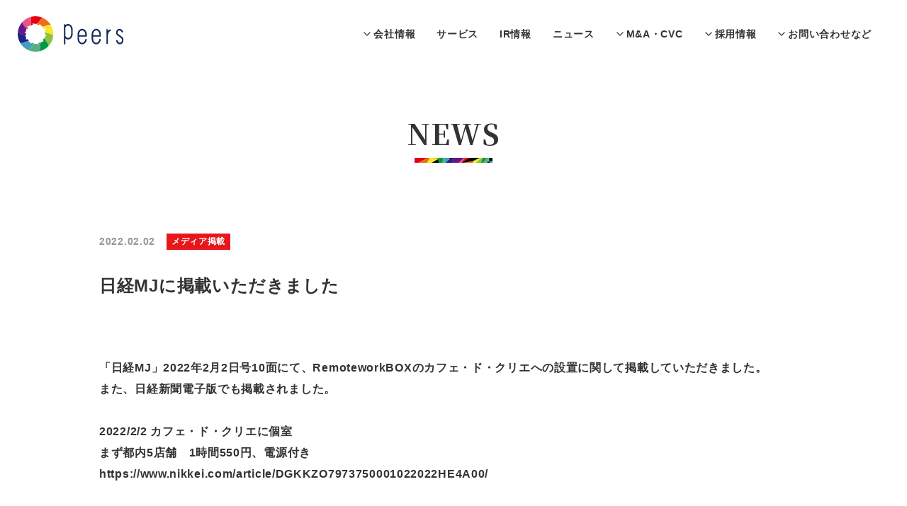

--- FILE ---
content_type: text/html; charset=UTF-8
request_url: https://peers.jp/news/302
body_size: 12185
content:
<!doctype html>
<html lang="ja">

<head>
  <script>
  (function(d) {
    var config = {
        kitId: 'bzj6bpw',
        scriptTimeout: 3000,
        async: true
      },
      h = d.documentElement,
      t = setTimeout(function() {
        h.className = h.className.replace(/\bwf-loading\b/g, "") + " wf-inactive";
      }, config.scriptTimeout),
      tk = d.createElement("script"),
      f = false,
      s = d.getElementsByTagName("script")[0],
      a;
    h.className += " wf-loading";
    tk.src = 'https://use.typekit.net/' + config.kitId + '.js';
    tk.async = true;
    tk.onload = tk.onreadystatechange = function() {
      a = this.readyState;
      if (f || a && a != "complete" && a != "loaded") return;
      f = true;
      clearTimeout(t);
      try {
        Typekit.load(config)
      } catch (e) {}
    };
    s.parentNode.insertBefore(tk, s)
  })(document);
  </script>
  <meta charset="UTF-8" />
  <meta http-equiv="X-UA-Compatible" content="IE=edge">
  <meta name="viewport" content="width=device-width, initial-scale=1, shrink-to-fit=no">
  <link rel="profile" href="https://gmpg.org/xfn/11" />
  <!-- Favicons -->
  <link rel="shortcut icon" href="https://peers.jp/wp-content/themes/peers_2022/favicon.ico">

  <!-- Fonts -->
  <link rel="preconnect" href="https://fonts.googleapis.com">
  <link rel="preconnect" href="https://fonts.gstatic.com" crossorigin>

  <title>日経MJに掲載いただきました &#8211; 株式会社ピアズ｜新常識を推進するコンサルティングファーム</title>
<link rel='dns-prefetch' href='//fonts.googleapis.com' />
<link rel='dns-prefetch' href='//s.w.org' />
<link rel='stylesheet' id='wp-pagenavi-css'  href='https://peers.jp/wp-content/plugins/wp-pagenavi/pagenavi-css.css?ver=2.70' type='text/css' media='all' />
<link rel='stylesheet' id='newsstyle-css'  href='https://peers.jp/asset/css/news/style.css?ver=4.9.26' type='text/css' media='all' />
<link rel='stylesheet' id='googlefonts-css'  href='https://fonts.googleapis.com/css2?family=Noto+Serif+JP%3Awght%40400%3B500%3B700&#038;display=swap&#038;ver=4.9.26' type='text/css' media='all' />
<link rel='stylesheet' id='common-styles-css'  href='https://peers.jp/wp-content/themes/peers_2022/assets/css/common.css?ver=4.9.26' type='text/css' media='all' />
<link rel='stylesheet' id='style-styles-css'  href='https://peers.jp/wp-content/themes/peers_2022/assets/css/style.css?ver=4.9.26' type='text/css' media='all' />
<link rel='https://api.w.org/' href='https://peers.jp/wp-json/' />
<link rel="EditURI" type="application/rsd+xml" title="RSD" href="https://peers.jp/xmlrpc.php?rsd" />
<link rel="wlwmanifest" type="application/wlwmanifest+xml" href="https://peers.jp/wp-includes/wlwmanifest.xml" /> 
<link rel='prev' title='「ZEROレジ」複数のフードデリバリーサービスを一括管理するデリバリープラットフォーム機能開発開始のお知らせ' href='https://peers.jp/news/298' />
<link rel='next' title='夕刊フジに掲載いただきました' href='https://peers.jp/news/303' />
<meta name="generator" content="WordPress 4.9.26" />
<link rel="canonical" href="https://peers.jp/news/302" />
<link rel='shortlink' href='https://peers.jp/?p=302' />
<link rel="alternate" type="application/json+oembed" href="https://peers.jp/wp-json/oembed/1.0/embed?url=https%3A%2F%2Fpeers.jp%2Fnews%2F302" />
<link rel="alternate" type="text/xml+oembed" href="https://peers.jp/wp-json/oembed/1.0/embed?url=https%3A%2F%2Fpeers.jp%2Fnews%2F302&#038;format=xml" />
<meta name="description" content="「日経MJ」2022年2月2日号10面にて、RemoteworkBOXのカフェ・ド・クリエへの設置に関して掲載していただきました。
また、日経新聞電子版でも掲載されました。
&nbsp;
2022/2/2 カフェ・ド・クリエに個室
まず都内5店舗　1時間550">

<meta property="og:title" content="日経MJに掲載いただきました" />
<meta property="og:description" content="「日経MJ」2022年2月2日号10面にて、RemoteworkBOXのカフェ・ド・クリエへの設置に関して掲載していただきました。
また、日経新聞電子版でも掲載されました。
&nbsp;
2022/2/2 カフェ・ド・クリエに個室
まず都内5店舗　1時間550円、電源付き
https://www.nikkei.com/" />
<meta property="og:type" content="article" />
<meta property="og:url" content="https://peers.jp/news/302" />
<meta property="og:image" content="https://peers.jp/asset/img/common/ogp_image.png" />
<meta property="og:site_name" content="株式会社ピアズ｜新常識を推進するコンサルティングファーム" />
<meta name="twitter:card" content="summary_large_image">

  <script>
    (function(i,s,o,g,r,a,m){i['GoogleAnalyticsObject']=r;i[r]=i[r]||function(){
    (i[r].q=i[r].q||[]).push(arguments)},i[r].l=1*new Date();a=s.createElement(o),
    m=s.getElementsByTagName(o)[0];a.async=1;a.src=g;m.parentNode.insertBefore(a,m)
    })(window,document,'script','https://www.google-analytics.com/analytics.js','ga');

    ga('create', 'UA-92347450-1', 'auto');
    ga('send', 'pageview');
  </script>
    
<!-- Google Tag Manager -->
<script>(function(w,d,s,l,i){w[l]=w[l]||[];w[l].push({'gtm.start':
new Date().getTime(),event:'gtm.js'});var f=d.getElementsByTagName(s)[0],
j=d.createElement(s),dl=l!='dataLayer'?'&l='+l:'';j.async=true;j.src=
'https://www.googletagmanager.com/gtm.js?id='+i+dl;f.parentNode.insertBefore(j,f);
})(window,document,'script','dataLayer','GTM-T2VHWDJ7');</script>
<!-- End Google Tag Manager -->
</head>

<body id="page-top" class="news-template-default single single-news postid-302 news">
<!-- Google Tag Manager (noscript) -->
<noscript><iframe src="https://www.googletagmanager.com/ns.html?id=GTM-T2VHWDJ7"
height="0" width="0" style="display:none;visibility:hidden"></iframe></noscript>
<!-- End Google Tag Manager (noscript) -->
  <div class="wrapper">
    <!-- NAVI-->
                <nav class="navbar navbar-expand-lg">
        <div class="container-fluid">
          <div class="navbar-logo">
            <a class="logo" href="https://peers.jp/">
              <img src="https://peers.jp/wp-content/themes/peers_2022/assets/img/common/peers.svg" alt="株式会社ピアズ｜新常識を推進するコンサルティングファーム">
            </a>
          </div>

          <button class="navbar-toggler" type="button" data-toggle="collapse" data-target="#naviList" aria-controls="naviList" aria-expanded="false" aria-label="Toggle navigation"><span></span><span></span><span></span></button>

          <div class="navbar-collapse collapse" id="naviList">
            <ul class="navbar-nav">
              <li class="nav-item has-child">
                <a class="nav-link link-list">会社情報</a>
                <div class="list">
                  <a class="item" href="https://peers.jp/message">代表メッセージ</a>
                  <a class="item" href="https://peers.jp/about/original/">パーパス・社名の由来</a>
                  <a class="item" href="https://peers.jp/company/profile/">会社概要</a>
                  <a class="item" href="https://peers.jp/company/history/">沿&emsp;革</a>
                  <a class="item" href="https://peers.jp/company/group/">グループ会社</a>
                </div>
              </li>
              <li class="nav-item">
                <a class="nav-link" href="https://peers.jp/service/">サービス</a>
              </li>
              <li class="nav-item">
                <a class="nav-link" href="https://peers.jp/ir/">IR情報</a>
              </li>
              <li class="nav-item">
                <a class="nav-link" href="https://peers.jp/news/">ニュース</a>
              </li>
              <li class="nav-item has-child">
                <a class="nav-link link-list">M&A・CVC</a>
                <div class="list">
                  <a class="item" href="https://peers.jp/ma/">M&A</a>
                  <a class="item" href="https://peers.jp/cvc/">CVC</a>
                </div>
              </li>
              <li class="nav-item has-child">
                <a class="nav-link link-list">採用情報</a>
                <div class="list">
                  <a class="item" href="https://hrmos.co/pages/peers">採用情報</a>
                  <a class="item" href="https://peers.jp/organization/">組織情報</a>
                </div>
              </li>
              <li class="nav-item has-child">
                <a class="nav-link link-list">お問い合わせなど</a>
                <div class="list">
                  <a class="item" href="https://peers.jp/contact/">お問い合わせ</a>
                  <a class="item" href="https://peers.jp/privacypolicy/">プライバシーポリシー</a>
                  <a class="item" href="https://peers.jp/informationsecurity/">情報セキュリティ基本方針</a>
                  <a class="item" href="https://peers.jp/sitepolicy/">サイトポリシー</a>
                </div>
              </li>
            </ul>
          </div>
        </div>
      </nav>
      
	<div class="page-title">
		<h1 class="page-title-h1">NEWS</h1>
	</div>

	<div id="contents">
		
		<div class="newsarticle">
			<div class="newsarticle--inner cont_w1000">
				<div class="catinfo flexbox">
					<time class="time">2022.02.02</time>
					<span class="cat media">メディア掲載</span>				</div>
				<h3>日経MJに掲載いただきました</h3>
				<div class="newsarticle--content"><p>「日経MJ」2022年2月2日号10面にて、RemoteworkBOXのカフェ・ド・クリエへの設置に関して掲載していただきました。</p>
<p>また、日経新聞電子版でも掲載されました。</p>
<p>&nbsp;</p>
<p>2022/2/2 カフェ・ド・クリエに個室<br />
まず都内5店舗　1時間550円、電源付き</p>
<p><a href="https://www.nikkei.com/article/DGKKZO7973750001022022HE4A00/">https://www.nikkei.com/article/DGKKZO7973750001022022HE4A00/</a></p>
</div>

				<ul class="flexbox postlink">
					<li class="link pager-prev">
				    	<a href="https://peers.jp/news/298" rel="prev">PREV</a>					</li>
					<li class="list">
						<a href="https://peers.jp/news/" class="listnews">ニュース一覧へ</a>
					</li>
					<li class="link pager-next">
						<a href="https://peers.jp/news/303" rel="next">NEXT</a>					</li>
				</ul>
			</div>
		</div>

			</div>


      <!-- FOOTER-->
      <footer class="footer">
        <div class="container">
          <div class="footer-logo">
            <a class="logo" href="https://peers.jp/">
              <img src="https://peers.jp/wp-content/themes/peers_2022/assets/img/common/peers.svg" alt="Peers">
            </a>
            <p>本社：東京都港区港南2-16-4　品川グランドセントラルタワー15F</p>
          </div>
          <!-- copyright-->
          <div class="footer-copyright">
            <p>&copy; 2022 Peers Co.,Ltd. All Rights Reserved.</p>
          </div>
        </div>
          

        <!-- back-to-top-->
        <div class="scroll-up" id="scroll-up">
          <a class="to-top" href><svg xmlns="http://www.w3.org/2000/svg" width="35" height="35" viewBox="0 0 24 24" fill="none" stroke="#333" stroke-width="1" stroke-linecap="round" stroke-linejoin="round"><path d="M12 19V6M5 12l7-7 7 7"/></svg></a>
        </div>
      </footer>

    </div>
    <script type='text/javascript' src='https://peers.jp/wp-includes/js/wp-embed.min.js?ver=4.9.26'></script>
<script type='text/javascript' src='https://code.jquery.com/jquery-3.3.1.min.js?ver=4.9.26'></script>
<script type='text/javascript' src='https://peers.jp/wp-content/themes/peers_2022/assets/plugin/bootstrap/bootstrap.min.js?ver=4.9.26'></script>
<script type='text/javascript' src='https://peers.jp/wp-content/themes/peers_2022/assets/plugin/scroll-out/scroll-out.min.js?ver=4.9.26'></script>
<script type='text/javascript' src='https://peers.jp/wp-content/themes/peers_2022/assets/js/main.min.js?ver=4.9.26'></script>
<script type='text/javascript' src='https://peers.jp/asset/js/common.js?ver=4.9.26'></script>
  </body>
</html>


--- FILE ---
content_type: text/css
request_url: https://peers.jp/asset/css/news/style.css?ver=4.9.26
body_size: 39144
content:
@charset "UTF-8";
/*----------------------------------------
  reset
-----------------------------------------*/
/* line 7, ../_base.scss */
html, body, div, span, object, iframe,
h1, h2, h3, h4, h5, h6, p, blockquote, pre,
abbr, address, cite, code,
del, dfn, em, img, ins, kbd, q, samp,
small, strong, sub, sup, var,
b, i,
dl, dt, dd, ol, ul, li,
fieldset, form, label, legend,
table, caption, tbody, tfoot, thead, tr, th, td,
article, aside, canvas, details, figcaption, figure,
footer, header, hgroup, menu, nav, section, summary,
time, mark, audio, video {
  margin: 0;
  padding: 0;
  border: 0;
  outline: 0;
  font-size: 100%;
  vertical-align: baseline;
  background: transparent;
}

/* line 27, ../_base.scss */
* {
  margin: 0;
  padding: 0;
  box-sizing: border-box;
}

/* line 33, ../_base.scss */
html {
  box-sizing: border-box;
}

/* line 33, ../_base.scss */
*:before, *:after {
  box-sizing: inherit;
}

/* line 35, ../_base.scss */
body {
  line-height: 1;
}

/* line 39, ../_base.scss */
article, aside, details, figcaption, figure,
footer, header, hgroup, menu, nav, section {
  display: block;
}

/* line 44, ../_base.scss */
p {
  text-align: justify;
}

/* line 48, ../_base.scss */
nav ul {
  list-style: none;
}

/* line 52, ../_base.scss */
blockquote, q {
  quotes: none;
}

/* line 56, ../_base.scss */
blockquote:before, blockquote:after,
q:before, q:after {
  content: '';
  content: none;
}

/* line 62, ../_base.scss */
a {
  margin: 0;
  padding: 0;
  font-size: 100%;
  vertical-align: baseline;
  background: transparent;
  text-decoration: none;
}

/* change colours to suit your needs */
/* line 72, ../_base.scss */
ins {
  background-color: #ff9;
  color: #000;
  text-decoration: none;
}

/* change colours to suit your needs */
/* line 79, ../_base.scss */
mark {
  background-color: #ff9;
  color: #000;
  font-style: italic;
  font-weight: bold;
}

/* line 86, ../_base.scss */
del {
  text-decoration: line-through;
}

/* line 90, ../_base.scss */
abbr[title], dfn[title] {
  border-bottom: 1px dotted;
  cursor: help;
}

/* line 95, ../_base.scss */
table {
  border-collapse: collapse;
  border-spacing: 0;
}

/* change border colour to suit your needs */
/* line 101, ../_base.scss */
hr {
  display: block;
  height: 1px;
  border: 0;
  border-top: 1px solid #cccccc;
  margin: 1em 0;
  padding: 0;
}

/* line 110, ../_base.scss */
input, select {
  vertical-align: middle;
  outline: 0;
}

/* line 115, ../_base.scss */
ul, li {
  list-style: none;
}

/* line 119, ../_base.scss */
body {
  -webkit-text-size-adjust: 100%;
}
@media screen and (max-width: 768px) {
  /* line 122, ../_base.scss */
  body.oh {
    overflow: hidden;
  }
}

/* line 129, ../_base.scss */
input[type="text"], input[type="button"], input[type="submit"], input[type="tel"], input[type="email"] {
  -webkit-appearance: none;
  border: none;
  box-sizing: border-box;
}

/* line 134, ../_base.scss */
input[type="text"]:focus, input[type="button"]:focus, input[type="tel"]:focus, input[type="email"]:focus, textarea:focus {
  outline: 0;
  background-color: #fff;
}

/* line 139, ../_base.scss */
input:-internal-autofill-selected {
  background-color: #fff !important;
}

/* line 142, ../_base.scss */
input[type="text"]:focus:placeholder-shown, input[type="button"]:focus:placeholder-shown, input[type="submit"]:focus:placeholder-shown, input[type="tel"]:focus:placeholder-shown, input[type="email"]:focus:placeholder-shown, textarea:focus:placeholder-shown {
  color: #ddd;
}

/* line 145, ../_base.scss */
input[type="text"]:focus:-webkit-input-placeholder, input[type="button"]:focus:-webkit-input-placeholder, input[type="submit"]:focus:-webkit-input-placeholder, input[type="tel"]:focus:-webkit-input-placeholder, input[type="email"]:focus:-webkit-input-placeholder, textarea:focus:-webkit-input-placeholder {
  color: #ddd;
}

/* line 148, ../_base.scss */
input[type="text"]:focus:-moz-placeholder, input[type="button"]:focus:-moz-placeholder, input[type="submit"]:focus:-moz-placeholder, input[type="tel"]:focus:-moz-placeholder, input[type="email"]:focus:-moz-placeholder, textarea:focus:-moz-placeholder {
  color: #ddd;
}

/* line 151, ../_base.scss */
input[type="text"]:focus:-ms-input-placeholder, input[type="button"]:focus:-ms-input-placeholder, input[type="submit"]:focus:-ms-input-placeholder, input[type="tel"]:focus:-ms-input-placeholder, input[type="email"]:focus:-ms-input-placeholder, textarea:focus:-ms-input-placeholder {
  color: #ddd;
}

/* line 154, ../_base.scss */
select {
  -moz-appearance: none;
  -webkit-appearance: none;
  appearance: none;
  border-radius: 0;
  border: 0;
  margin: 0;
  padding: 0;
  background: none transparent;
  vertical-align: middle;
  font-size: inherit;
  color: inherit;
  box-sizing: content-box;
}

/* line 169, ../_base.scss */
input[type="text"]:placeholder-shown, input[type="email"]:placeholder-shown, input[type="tel"]:placeholder-shown {
  color: #ddd;
}

/* line 172, ../_base.scss */
input[type="text"]::-webkit-input-placeholder, input[type="email"]::-webkit-input-placeholder, input[type="tel"]::-webkit-input-placeholder {
  color: #ddd;
}

/* line 175, ../_base.scss */
input[type="text"]:-moz-placeholder, input[type="email"]:-moz-placeholder, input[type="tel"]:-moz-placeholder, textarea:-moz-placeholder {
  color: #ddd;
}

/* line 179, ../_base.scss */
input[type="text"]:-ms-input-placeholder, input[type="email"]:-ms-input-placeholder, input[type="tel"]:-ms-input-placeholder, textarea:-ms-input-placeholder {
  color: #fff;
}

/* line 183, ../_base.scss */
textarea:placeholder-shown {
  color: #aaa;
}

/* line 186, ../_base.scss */
textarea::-webkit-input-placeholder {
  color: #aaa;
}

/* line 189, ../_base.scss */
textarea::-moz-placeholder {
  color: #aaa;
}

/* line 194, ../_base.scss */
input:focus::placeholder,
textarea:focus::placeholder {
  color: transparent;
  transition: .1s;
}

/* line 200, ../_base.scss */
input:focus::-webkit-input-placeholder,
textarea:focus::-webkit-input-placeholder {
  color: transparent;
  transition: .1s;
}

/* line 206, ../_base.scss */
input:focus:-moz-placeholder,
textarea:focus:-moz-placeholder {
  color: transparent;
  transition: .1s;
}

/* line 212, ../_base.scss */
input:focus::-moz-placeholder,
textarea:focus::-moz-placeholder {
  color: transparent;
  transition: .1s;
}

/*スマートフォンサイトでaタグをタップしたときにでるハイライトの色を消す*/
/* line 219, ../_base.scss */
a {
  -webkit-tap-highlight-color: transparent;
  color: #212121;
}
@media screen and (min-width: 897px) {
  /* line 219, ../_base.scss */
  a {
    transition: .3s;
    backface-visibility: hidden;
    -webkit-backface-visibility: hidden;
    -webkit-font-smoothing: antialiased;
  }
  /* line 227, ../_base.scss */
  a:hover {
    transition: .3s;
    cursor: pointer;
    backface-visibility: hidden;
    -webkit-backface-visibility: hidden;
    -webkit-font-smoothing: antialiased;
  }
}

/* line 237, ../_base.scss */
table {
  border-collapse: collapse;
  border: none;
  border-spacing: 0;
  width: 100%;
}

/* line 243, ../_base.scss */
th, td {
  vertical-align: middle;
  border: solid 1px #000;
  font-weight: normal;
  text-align: left;
  border: 0;
}

/* line 250, ../_base.scss */
caption {
  text-align: left;
}

/* line 254, ../_base.scss */
body, html {
  width: 100%;
  height: 100%;
  color: #313131;
  font-size: 62.5%;
  font-family: "游ゴシック体", YuGothic, "游ゴシック", "Yu Gothic", "メイリオ", "Hiragino Kaku Gothic ProN", "Hiragino Sans", sans-serif;
  font-weight: 600;
  letter-spacing: .05em;
}

/* line 269, ../_base.scss */
body.oh {
  overflow: hidden;
  height: 100%;
}

/* line 275, ../_base.scss */
img {
  max-width: 100%;
  height: auto;
  vertical-align: bottom;
}

/* line 283, ../_base.scss */
a.more img {
  vertical-align: baseline;
}

/* line 4, ../_layout.scss */
.sp {
  display: none;
}
@media screen and (max-width: 896px) {
  /* line 4, ../_layout.scss */
  .sp {
    display: block;
  }
}

@media screen and (max-width: 896px) {
  /* line 10, ../_layout.scss */
  .pc {
    display: none;
  }
}

/* line 17, ../_layout.scss */
.flexbox {
  display: flex;
}

/* line 21, ../_layout.scss */
.cont_w1200 {
  max-width: 1200px;
  width: 100%;
  margin: auto;
}

/* line 27, ../_layout.scss */
.cont_w1000 {
  max-width: 1000px;
  width: 100%;
  margin: auto;
}

/* line 33, ../_layout.scss */
#overlay {
  position: fixed;
  top: 0;
  left: 0;
  z-index: 999999;
  width: 100%;
  height: 100%;
  background-color: rgba(255, 255, 255, 0.7);
  /*display: none;*/
}

/* line 44, ../_layout.scss */
#stage {
  overflow-x: hidden;
}

/* line 48, ../_layout.scss */
#contents {
  position: relative;
}

/* line 52, ../_layout.scss */
.header {
  position: fixed;
  top: 0;
  left: 0;
  z-index: 99999;
  width: 100%;
  transition: .5s;
}
@media screen and (max-width: 896px) {
  /* line 52, ../_layout.scss */
  .header {
    padding: 0;
  }
}
/* line 64, ../_layout.scss */
.header--inner {
  justify-content: space-between;
  align-items: center;
}
@media screen and (max-width: 896px) {
  /* line 69, ../_layout.scss */
  .header .irmenu {
    display: flex;
    flex-direction: column;
    justify-content: center;
    position: relative;
    width: 60px;
    height: 60px;
    padding-left: 5%;
  }
  /* line 78, ../_layout.scss */
  .header .irmenu .bar {
    background-color: #1b2653;
    height: 1px;
  }
  /* line 81, ../_layout.scss */
  .header .irmenu .bar:first-of-type {
    width: 30px;
  }
  /* line 84, ../_layout.scss */
  .header .irmenu .bar:nth-of-type(2) {
    width: 20px;
    margin: 7px 0;
  }
  /* line 88, ../_layout.scss */
  .header .irmenu .bar:last-of-type {
    width: 10px;
    margin: 0 0 10px;
  }
}
/* line 98, ../_layout.scss */
.header #logo {
  width: 150px;
  margin-left: 50px;
}
@media screen and (max-width: 1024px) {
  /* line 98, ../_layout.scss */
  .header #logo {
    margin-left: 40px;
  }
}
@media screen and (max-width: 896px) {
  /* line 98, ../_layout.scss */
  .header #logo {
    width: 25%;
    margin-left: 0;
  }
}
@media screen and (max-width: 896px) {
  /* line 108, ../_layout.scss */
  .header #logo.space {
    margin-left: 3.5%;
  }
}
/* line 115, ../_layout.scss */
.header--menuarea.topnavi {
  background-color: #000;
}
@media screen and (max-width: 896px) {
  /* line 118, ../_layout.scss */
  .header--menuarea ul {
    display: none;
  }
}
/* line 125, ../_layout.scss */
.header--menuarea li a {
  display: block;
  padding: 40px 24px;
  background-color: #1b2653;
  font-size: 1.4rem;
  font-weight: 600;
  color: #fff;
}
@media screen and (min-width: 897px) {
  /* line 133, ../_layout.scss */
  .header--menuarea li a:hover {
    background-color: #fff;
    color: #1b2653;
  }
}
/* line 138, ../_layout.scss */
.header--menuarea li a.topnavi {
  background-color: transparent;
}
@media screen and (min-width: 897px) {
  /* line 141, ../_layout.scss */
  .header--menuarea li a.topnavi:hover {
    background-color: #fff;
    color: #1b2653;
  }
}
/* line 147, ../_layout.scss */
.header--menuarea li a.homelink {
  background-color: rgba(27, 38, 83, 0.3);
}
/* line 152, ../_layout.scss */
.header--menuarea .menuBtn {
  position: relative;
  display: flex;
  align-items: center;
  padding: 0 30px 0 70px;
  background-color: #1b2653;
  font-size: 1.2rem;
  color: #fff;
  transition: .5s;
}
/* line 161, ../_layout.scss */
.header--menuarea .menuBtn.topnavi {
  background-color: transparent;
}
@media screen and (min-width: 897px) {
  /* line 165, ../_layout.scss */
  .header--menuarea .menuBtn:hover {
    cursor: pointer;
    background-color: #fff;
    color: #1b2653;
  }
  /* line 169, ../_layout.scss */
  .header--menuarea .menuBtn:hover:before {
    background-color: #1b2653;
  }
  /* line 172, ../_layout.scss */
  .header--menuarea .menuBtn:hover:after {
    background-color: #fff;
  }
}
@media screen and (max-width: 896px) {
  /* line 152, ../_layout.scss */
  .header--menuarea .menuBtn {
    flex-direction: column;
    justify-content: center;
    align-items: flex-end;
    width: 60px;
    height: 60px;
    padding: 0 12px;
    background-color: #1b2653;
    font-size: 1.1rem;
  }
}
/* line 187, ../_layout.scss */
.header--menuarea .menuBtn:before {
  content: '';
  position: absolute;
  top: 50%;
  left: 14px;
  transform: translate(0, -50%);
  width: 40px;
  height: 1px;
  background-color: #fff;
  transition: .5s;
}
@media screen and (max-width: 896px) {
  /* line 187, ../_layout.scss */
  .header--menuarea .menuBtn:before {
    display: none;
  }
}
/* line 201, ../_layout.scss */
.header--menuarea .menuBtn:after {
  content: '';
  position: absolute;
  top: 50%;
  left: 8px;
  transform: translate(0, -50%);
  width: 10px;
  height: 1px;
  background-color: #1b2653;
  transition: .5s;
  animation: moveLine 6s linear infinite forwards;
}
@keyframes moveLine {
  0% {
    opacity: 0;
    transform: translate(0, -50%);
  }
  10% {
    opacity: 1;
    transform: translate(0, -50%);
  }
  80% {
    opacity: 1;
    transform: translate(40px, -50%);
  }
  90% {
    opacity: 0;
    transform: translate(40px, -50%);
  }
  100% {
    opacity: 0;
    transform: translate(40px, -50%);
  }
}
@media screen and (max-width: 896px) {
  /* line 201, ../_layout.scss */
  .header--menuarea .menuBtn:after {
    display: none;
  }
}
@media screen and (max-width: 896px) {
  /* line 238, ../_layout.scss */
  .header--menuarea .menuBtn .bar {
    display: block;
    background-color: #fff;
    height: 1px;
  }
  /* line 243, ../_layout.scss */
  .header--menuarea .menuBtn .bar:first-of-type {
    width: 30px;
  }
  /* line 246, ../_layout.scss */
  .header--menuarea .menuBtn .bar:nth-of-type(2) {
    width: 20px;
    margin: 7px 0;
  }
  /* line 250, ../_layout.scss */
  .header--menuarea .menuBtn .bar:last-of-type {
    width: 10px;
    margin: 0 0 10px;
  }
}
/* line 258, ../_layout.scss */
.header .navigation {
  position: fixed;
  top: 0;
  left: 100%;
  width: 100%;
  height: 100%;
  background: #18224a;
  background: -moz-linear-gradient(left, #18224a 0%, #161e42 100%);
  background: -webkit-linear-gradient(left, #18224a 0%, #161e42 100%);
  background: linear-gradient(to right, #18224a 0%, #161e42 100%);
  filter: progid:DXImageTransform.Microsoft.gradient( startColorstr='#18224a', endColorstr='#161e42',GradientType=1 );
  opacity: 1;
  z-index: 999999;
  transition: .5s ease-in;
}
/* line 272, ../_layout.scss */
.header .navigation.open {
  left: 0;
  opacity: 1;
  z-index: 999999;
}
@media screen and (max-width: 1400px) {
  /* line 258, ../_layout.scss */
  .header .navigation {
    overflow-y: scroll;
    overflow-x: hidden;
    padding: 30px 0 60px;
  }
}
@media screen and (max-width: 896px) {
  /* line 258, ../_layout.scss */
  .header .navigation {
    padding: 60px 0 80px;
  }
}
/* line 285, ../_layout.scss */
.header .navigation .closeBtn {
  position: absolute;
  top: 40px;
  right: 40px;
  z-index: 10;
  width: 30px;
  height: 30px;
}
@media screen and (max-width: 896px) {
  /* line 285, ../_layout.scss */
  .header .navigation .closeBtn {
    top: 20px;
    right: 5%;
  }
}
/* line 296, ../_layout.scss */
.header .navigation .closeBtn .bar {
  position: absolute;
  top: 50%;
  left: 0;
  width: 100%;
  height: 2px;
  background-color: #fff;
}
/* line 303, ../_layout.scss */
.header .navigation .closeBtn .bar:first-child {
  transform: translate(0, -50%) rotate(45deg);
}
/* line 306, ../_layout.scss */
.header .navigation .closeBtn .bar:last-child {
  transform: translate(0, -50%) rotate(-45deg);
}
/* line 311, ../_layout.scss */
.header .navigation--inner {
  position: relative;
}
@media screen and (max-width: 896px) {
  /* line 311, ../_layout.scss */
  .header .navigation--inner {
    padding: 0 5%;
  }
}
/* line 316, ../_layout.scss */
.header .navigation--inner .circleclecle {
  position: absolute;
  top: 50%;
  right: -50px;
  transform: translate(0, -50%);
  z-index: 2;
  width: 50%;
  opacity: .5;
}
@media screen and (max-width: 896px) {
  /* line 316, ../_layout.scss */
  .header .navigation--inner .circleclecle {
    width: 80%;
    top: 76%;
    right: -13%;
    opacity: .4;
  }
}
/* line 331, ../_layout.scss */
.header .navigation--inner--list {
  position: relative;
  z-index: 5;
}
/* line 335, ../_layout.scss */
.header .navigation--inner .mainmenu {
  margin: 0;
}
/* line 337, ../_layout.scss */
.header .navigation--inner .mainmenu li {
  margin-top: 60px;
}
@media screen and (max-width: 896px) {
  /* line 337, ../_layout.scss */
  .header .navigation--inner .mainmenu li {
    margin-top: 40px;
  }
}
/* line 343, ../_layout.scss */
.header .navigation--inner .mainmenu .mainlink {
  position: relative;
  display: block;
  background: url(../../img/common/arrow_menu.png) 175px center no-repeat;
  background-size: 60px;
  font-size: 2rem;
  font-weight: 700;
  color: #fff;
  letter-spacing: .07em;
}
@media screen and (min-width: 897px) {
  /* line 354, ../_layout.scss */
  .header .navigation--inner .mainmenu .mainlink.hoveraction:hover {
    letter-spacing: .15em;
    opacity: .7;
  }
}
@media screen and (max-width: 896px) {
  /* line 343, ../_layout.scss */
  .header .navigation--inner .mainmenu .mainlink {
    font-size: 1.6rem;
  }
}
/* line 363, ../_layout.scss */
.header .navigation--inner .mainmenu .mainlink:before {
  content: '';
  position: absolute;
  top: 50%;
  left: 175px;
  transform: translate(0, -50%);
  width: 0;
  height: 1px;
  background-color: #fff;
  transform: .3s;
}
/* line 375, ../_layout.scss */
.header .navigation--inner .mainmenu .mainlink.noarrow {
  background: none;
}
/* line 377, ../_layout.scss */
.header .navigation--inner .mainmenu .mainlink.noarrow:before {
  display: none;
}
/* line 381, ../_layout.scss */
.header .navigation--inner .mainmenu .mainlink span {
  display: block;
  margin-top: 6px;
  font-size: 1.5rem;
  font-weight: 600;
  letter-spacing: .04em;
}
@media screen and (max-width: 896px) {
  /* line 381, ../_layout.scss */
  .header .navigation--inner .mainmenu .mainlink span {
    font-size: 1.3rem;
  }
}
/* line 393, ../_layout.scss */
.header .navigation--inner .mainmenu .submenu {
  flex-wrap: wrap;
  padding: 10px 0 20px 14px;
  margin-top: 22px;
  border-left: 12px solid #243eab;
  background-color: #283463;
}
@media screen and (max-width: 896px) {
  /* line 393, ../_layout.scss */
  .header .navigation--inner .mainmenu .submenu {
    flex-wrap: wrap;
    padding: 16px 3.5% 2px;
    margin-top: 14px;
    border-left: 6px solid #243eab;
  }
}
/* line 405, ../_layout.scss */
.header .navigation--inner .mainmenu .submenu li {
  margin-top: 10px;
  margin-right: 30px;
}
@media screen and (max-width: 896px) {
  /* line 405, ../_layout.scss */
  .header .navigation--inner .mainmenu .submenu li {
    margin-right: 3.5%;
    margin-bottom: 14px;
  }
}
/* line 414, ../_layout.scss */
.header .navigation--inner .mainmenu .submenu a {
  font-size: 1.5rem;
  font-weight: 600;
  color: #fff;
  letter-spacing: .04em;
}
@media screen and (min-width: 897px) {
  /* line 420, ../_layout.scss */
  .header .navigation--inner .mainmenu .submenu a:hover {
    opacity: .7;
    letter-spacing: .1em;
  }
}
@media screen and (max-width: 896px) {
  /* line 414, ../_layout.scss */
  .header .navigation--inner .mainmenu .submenu a {
    font-size: 1.3rem;
  }
}
/* line 432, ../_layout.scss */
.header .navigation--inner .lowermenu {
  position: absolute;
  bottom: 0;
  right: 0;
  width: 142px;
}
@media screen and (max-width: 896px) {
  /* line 432, ../_layout.scss */
  .header .navigation--inner .lowermenu {
    position: relative;
    width: auto;
    margin-top: 38px;
  }
}
/* line 442, ../_layout.scss */
.header .navigation--inner .lowermenu li {
  margin-top: 20px;
}
@media screen and (max-width: 896px) {
  /* line 442, ../_layout.scss */
  .header .navigation--inner .lowermenu li {
    margin-top: 12px;
  }
}
/* line 448, ../_layout.scss */
.header .navigation--inner .lowermenu a {
  font-size: 1.5rem;
  font-weight: 600;
  color: #fff;
}
@media screen and (min-width: 897px) {
  /* line 453, ../_layout.scss */
  .header .navigation--inner .lowermenu a:hover {
    letter-spacing: .05em;
    opacity: .7;
  }
}
@media screen and (max-width: 896px) {
  /* line 448, ../_layout.scss */
  .header .navigation--inner .lowermenu a {
    font-size: 1.3rem;
  }
}

/* line 467, ../_layout.scss */
.patharea {
  padding: 32px 0px 20px;
}
@media screen and (max-width: 896px) {
  /* line 467, ../_layout.scss */
  .patharea {
    padding: 20px 5% 12px;
  }
}
/* line 472, ../_layout.scss */
.patharea ul {
  justify-content: flex-end;
}
/* line 475, ../_layout.scss */
.patharea li, .patharea a {
  font-size: 1.3rem;
  color: #7d7d7d;
}
@media screen and (max-width: 896px) {
  /* line 475, ../_layout.scss */
  .patharea li, .patharea a {
    font-size: 1.1rem;
  }
}

/* line 485, ../_layout.scss */
.mvlower.defalut {
  padding-top: 165px;
}
@media screen and (max-width: 896px) {
  /* line 485, ../_layout.scss */
  .mvlower.defalut {
    padding-top: 100px;
  }
}
/* line 491, ../_layout.scss */
.mvlower.contactmv {
  padding: 165px 0 100px;
}
@media screen and (max-width: 896px) {
  /* line 491, ../_layout.scss */
  .mvlower.contactmv {
    padding: 100px 0 50px;
  }
}

/* line 499, ../_layout.scss */
.bnrarea_lower {
  padding: 60px 0;
  background-color: #f2f2f2;
}
@media screen and (max-width: 896px) {
  /* line 499, ../_layout.scss */
  .bnrarea_lower {
    padding: 40px 5% 20px;
  }
}
/* line 505, ../_layout.scss */
.bnrarea_lower ul {
  justify-content: space-between;
}
@media screen and (max-width: 896px) {
  /* line 505, ../_layout.scss */
  .bnrarea_lower ul {
    flex-direction: column;
  }
}
/* line 511, ../_layout.scss */
.bnrarea_lower li {
  width: 45.83%;
}
@media screen and (max-width: 896px) {
  /* line 511, ../_layout.scss */
  .bnrarea_lower li {
    width: 100%;
    margin-bottom: 20px;
  }
}

/* line 521, ../_layout.scss */
.footer {
  position: relative;
  z-index: 9999;
  padding: 80px 0px 40px;
  background-color: #1b2653;
  color: #fff;
}
@media screen and (max-width: 896px) {
  /* line 521, ../_layout.scss */
  .footer {
    padding: 50px 0px 30px;
  }
}
@media screen and (max-width: 896px) {
  /* line 530, ../_layout.scss */
  .footer--inner {
    padding: 0 5%;
  }
}
/* line 535, ../_layout.scss */
.footer--sitemap {
  justify-content: space-between;
  padding-bottom: 70px;
  margin-bottom: 40px;
  border-bottom: 1px solid #495175;
}
@media screen and (max-width: 896px) {
  /* line 535, ../_layout.scss */
  .footer--sitemap {
    flex-direction: column;
    padding-bottom: 40px;
    margin-bottom: 30px;
  }
}
@media screen and (max-width: 896px) {
  /* line 545, ../_layout.scss */
  .footer--sitemap .group {
    flex-direction: column;
  }
}
/* line 551, ../_layout.scss */
.footer--sitemap .companyinfo .logo {
  width: 220px;
}
@media screen and (max-width: 896px) {
  /* line 551, ../_layout.scss */
  .footer--sitemap .companyinfo .logo {
    width: 142px;
    margin: auto;
  }
}
/* line 558, ../_layout.scss */
.footer--sitemap .companyinfo p {
  margin-top: 20px;
  font-size: 1.2rem;
}
@media screen and (max-width: 896px) {
  /* line 558, ../_layout.scss */
  .footer--sitemap .companyinfo p {
    text-align: center;
  }
  /* line 563, ../_layout.scss */
  .footer--sitemap .companyinfo p.copyright {
    margin-top: 10px;
  }
}
/* line 569, ../_layout.scss */
.footer--sitemap .menuarea {
  margin-left: 100px;
}
@media screen and (max-width: 896px) {
  /* line 569, ../_layout.scss */
  .footer--sitemap .menuarea {
    display: flex;
    justify-content: space-around;
    margin-top: 30px;
    margin-left: 0;
  }
}
@media screen and (max-width: 896px) {
  /* line 577, ../_layout.scss */
  .footer--sitemap .menuarea .mainmenu {
    flex-direction: column;
  }
}
/* line 581, ../_layout.scss */
.footer--sitemap .menuarea .mainmenu li {
  margin-right: 20px;
}
@media screen and (max-width: 896px) {
  /* line 581, ../_layout.scss */
  .footer--sitemap .menuarea .mainmenu li {
    margin-top: 20px;
    margin-right: 0;
  }
}
/* line 588, ../_layout.scss */
.footer--sitemap .menuarea .mainmenu a {
  display: inline-block;
  padding: 5px 10px;
  font-size: 1.4rem;
  color: #fff;
}
@media screen and (min-width: 897px) {
  /* line 594, ../_layout.scss */
  .footer--sitemap .menuarea .mainmenu a:hover {
    background-color: #fff;
    color: #1b2653;
  }
}
/* line 604, ../_layout.scss */
.footer--sitemap .submenu {
  margin-top: 20px;
}
@media screen and (max-width: 896px) {
  /* line 604, ../_layout.scss */
  .footer--sitemap .submenu {
    flex-direction: column;
    margin-top: 0;
  }
}
/* line 610, ../_layout.scss */
.footer--sitemap .submenu li {
  margin-right: 15px;
}
@media screen and (max-width: 896px) {
  /* line 610, ../_layout.scss */
  .footer--sitemap .submenu li {
    margin-top: 16px;
    margin-right: 0;
  }
}
/* line 617, ../_layout.scss */
.footer--sitemap .submenu a {
  display: inline-block;
  padding: 5px 10px;
  font-size: 1.2rem;
  font-family: "Helvetica Neue" , Helvetica , Arial , Verdana , Roboto , "游ゴシック" , "Yu Gothic" , "游ゴシック体" , "YuGothic" , "ヒラギノ角ゴ Pro W3" , "Hiragino Kaku Gothic Pro" , "Meiryo UI" , "メイリオ" , Meiryo , "ＭＳ Ｐゴシック" , "MS PGothic" , sans-serif;
  color: #fff;
}
@media screen and (min-width: 897px) {
  /* line 624, ../_layout.scss */
  .footer--sitemap .submenu a:hover {
    background-color: #fff;
    color: #1b2653;
  }
}
/* line 635, ../_layout.scss */
.footer--bnrarea ul {
  justify-content: space-between;
}
@media screen and (max-width: 896px) {
  /* line 635, ../_layout.scss */
  .footer--bnrarea ul {
    flex-wrap: wrap;
  }
}
/* line 641, ../_layout.scss */
.footer--bnrarea li {
  width: 21.83%;
}
@media screen and (max-width: 896px) {
  /* line 641, ../_layout.scss */
  .footer--bnrarea li {
    width: 47.5%;
    margin-bottom: 20px;
  }
}
@media screen and (min-width: 897px) {
  /* line 650, ../_layout.scss */
  .footer--bnrarea a:hover {
    opacity: .7;
  }
}

/* line 4, ../_module.scss */
.noto__400 {
  font-family: noto-sans-cjk-jp, sans-serif;
  font-weight: 400;
  font-style: normal;
}

/* line 11, ../_module.scss */
.noto__500 {
  font-family: noto-sans-cjk-jp, sans-serif;
  font-weight: 500;
  font-style: normal;
}

/* line 17, ../_module.scss */
.noto__700 {
  font-family: noto-sans-cjk-jp, sans-serif;
  font-weight: 700;
  font-style: normal;
}

/* line 23, ../_module.scss */
.outlink {
  position: relative;
}
/* line 25, ../_module.scss */
.outlink:before, .outlink:after {
  content: '';
  position: absolute;
  width: 8px;
  height: 8px;
  border: 1px solid #333;
}
/* line 32, ../_module.scss */
.outlink:before {
  top: 7px;
  right: -14px;
}
/* line 36, ../_module.scss */
.outlink:after {
  top: 4px;
  right: -17px;
}

/* line 42, ../_module.scss */
.circle__link {
  position: relative;
  display: block;
  width: 130px;
  height: 130px;
  line-height: 130px;
  border-radius: 50%;
  border-width: 1px;
  border-style: solid;
  font-size: 1.4rem;
  font-weight: 600;
  text-align: center;
}
/* line 54, ../_module.scss */
.circle__link:before {
  content: '';
  position: absolute;
  top: 50%;
  right: 14px;
  transform: translate(0, -50%);
  border-style: solid;
  border-color: transparent transparent transparent #0c418e;
  border-width: 5px 0 5px 10px;
}
/* line 64, ../_module.scss */
.circle__link.white {
  border-color: #fff;
  color: #fff;
}
/* line 67, ../_module.scss */
.circle__link.white:before {
  border-color: transparent transparent transparent #fff;
}
@media screen and (min-width: 897px) {
  /* line 71, ../_module.scss */
  .circle__link.white:hover {
    background-color: #fff;
    color: #0c418e;
  }
  /* line 74, ../_module.scss */
  .circle__link.white:hover:before {
    border-color: transparent transparent transparent #0c418e;
  }
}
/* line 80, ../_module.scss */
.circle__link.blue {
  border-color: #0c418e;
}
@media screen and (min-width: 897px) {
  /* line 84, ../_module.scss */
  .circle__link:hover {
    background-color: #0c418e;
    color: #fff;
  }
  /* line 87, ../_module.scss */
  .circle__link:hover:before {
    border-color: transparent transparent transparent #fff;
  }
}
@media screen and (max-width: 896px) {
  /* line 42, ../_module.scss */
  .circle__link {
    width: 90px;
    height: 90px;
    line-height: 90px;
  }
  /* line 96, ../_module.scss */
  .circle__link:before {
    right: 8px;
    border-width: 3px 0 3px 6px;
  }
}

/* line 104, ../_module.scss */
.baseic__heading {
  text-align: center;
}
/* line 106, ../_module.scss */
.baseic__heading.white {
  color: #fff;
}
/* line 109, ../_module.scss */
.baseic__heading .jp {
  display: block;
  margin-bottom: 15px;
  font-size: 6rem;
  letter-spacing: .1em;
}
@media screen and (max-width: 896px) {
  /* line 109, ../_module.scss */
  .baseic__heading .jp {
    font-size: 3rem;
    letter-spacing: .05em;
  }
}
/* line 119, ../_module.scss */
.baseic__heading .en {
  font-size: 2rem;
  font-family: 'Helvetica', sans-serif;
}
@media screen and (max-width: 896px) {
  /* line 119, ../_module.scss */
  .baseic__heading .en {
    font-size: 1.6rem;
  }
}

/* line 129, ../_module.scss */
.baseic__midheading .en {
  display: block;
  margin-bottom: 5px;
  font-size: 4rem;
  font-family: 'Helvetica', sans-serif;
}
@media screen and (max-width: 896px) {
  /* line 129, ../_module.scss */
  .baseic__midheading .en {
    font-size: 2.6rem;
  }
}
/* line 138, ../_module.scss */
.baseic__midheading .jp {
  font-size: 1.8rem;
}
@media screen and (max-width: 896px) {
  /* line 138, ../_module.scss */
  .baseic__midheading .jp {
    font-size: 1.4rem;
  }
}

/* line 146, ../_module.scss */
.linebg {
  display: inline-block;
  position: relative;
  margin: 8px 0;
  padding: 4px 0 8px;
}
@media screen and (max-width: 896px) {
  /* line 146, ../_module.scss */
  .linebg {
    margin: 4px 0;
  }
}
/* line 154, ../_module.scss */
.linebg:before {
  content: '';
  position: absolute;
  top: 0;
  left: 0;
  width: 100%;
  height: 100%;
  background-color: #0c418e;
  z-index: 2;
}
/* line 164, ../_module.scss */
.linebg:after {
  content: '';
  position: absolute;
  top: 0;
  left: 0;
  width: 100%;
  height: 100%;
  background-color: #fff;
  z-index: 1;
}

/* line 176, ../_module.scss */
.basetxt16 {
  font-size: 1.6rem;
}
@media screen and (max-width: 896px) {
  /* line 176, ../_module.scss */
  .basetxt16 {
    font-size: 1.4rem;
  }
}
/* line 181, ../_module.scss */
.basetxt16.lh__mid {
  line-height: 2.185;
}
@media screen and (max-width: 896px) {
  /* line 181, ../_module.scss */
  .basetxt16.lh__mid {
    line-height: 2;
  }
}
/* line 187, ../_module.scss */
.basetxt16.lh__large {
  line-height: 2.5;
}
@media screen and (max-width: 896px) {
  /* line 187, ../_module.scss */
  .basetxt16.lh__large {
    line-height: 2.2;
  }
}

/* line 5, ../_states.scss */
.fadeIn__animate {
  transition: all 1s cubic-bezier(0.175, 0.885, 0.32, 1.275) 0s;
  opacity: 0;
  transform: matrix(1.1, 0, 0, 1.1, 0, -20);
}
/* line 9, ../_states.scss */
.fadeIn__animate.fade {
  opacity: 1;
  transform: matrix(1, 0, 0, 1, 0, 0);
}

/* line 18, ../_states.scss */
.thumbAction {
  position: relative;
  overflow: hidden;
}
/* line 21, ../_states.scss */
.thumbAction:before {
  content: '';
  position: absolute;
  top: 0;
  left: 0;
  transform: translate(-100%, 0);
  z-index: 2;
  width: 100%;
  height: 100%;
  background-color: #0c418e;
}
/* line 32, ../_states.scss */
.thumbAction img {
  opacity: 0;
}
/* line 36, ../_states.scss */
.thumbAction.motionStart:before {
  animation: thumbAction .7s forwards;
}
@keyframes thumbAction {
  0% {
    transform: translate(-100%, 0);
  }
  40% {
    transform: translate(0, 0);
  }
  60% {
    transform: translate(0, 0);
  }
  99% {
    transform: translate(100%, 0);
    opacity: 1;
  }
  100% {
    opacity: 0;
  }
}
/* line 57, ../_states.scss */
.thumbAction.motionStart img {
  animation: imgAction .7s forwards;
}
@keyframes imgAction {
  0% {
    opacity: 0;
  }
  50% {
    opacity: 0;
  }
  51% {
    opacity: 1;
  }
  100% {
    opacity: 1;
  }
}
/* line 77, ../_states.scss */
.textAction {
  opacity: 0;
  transform: translate(-50px, 0);
  transition: .3s .3s;
}
/* line 81, ../_states.scss */
.textAction.motionStart {
  opacity: 1;
  transform: translate(0, 0);
}

/********************************
NEWS
********************************/
/* line 9, _news.scss */
.mvlower.newsindex {
  padding: 200px 0 100px;
  border-bottom: 1px solid #1b2653;
}
@media screen and (max-width: 896px) {
  /* line 9, _news.scss */
  .mvlower.newsindex {
    padding: 120px 0 50px;
  }
}
/* line 15, _news.scss */
.mvlower.newsindex .news__title {
  text-align: center;
  color: #1b2653;
}
/* line 18, _news.scss */
.mvlower.newsindex .news__title .maintxt {
  display: block;
  margin-bottom: 18px;
  font-size: 8rem;
  font-family: "Helvetica Neue" , Helvetica , Arial , Verdana , Roboto , "游ゴシック" , "Yu Gothic" , "游ゴシック体" , "YuGothic" , "ヒラギノ角ゴ Pro W3" , "Hiragino Kaku Gothic Pro" , "Meiryo UI" , "メイリオ" , Meiryo , "ＭＳ Ｐゴシック" , "MS PGothic" , sans-serif;
  font-weight: 700;
}
@media screen and (max-width: 896px) {
  /* line 18, _news.scss */
  .mvlower.newsindex .news__title .maintxt {
    margin-bottom: 10px;
    font-size: 4rem;
  }
}
/* line 29, _news.scss */
.mvlower.newsindex .news__title .subtxt {
  font-size: 2.4rem;
  font-weight: 700;
}
@media screen and (max-width: 896px) {
  /* line 29, _news.scss */
  .mvlower.newsindex .news__title .subtxt {
    font-size: 1.6rem;
  }
}

/* line 41, _news.scss */
.catinfo {
  align-items: center;
}
/* line 43, _news.scss */
.catinfo .time {
  font-size: 1.4rem;
  color: #959595;
}
@media screen and (max-width: 896px) {
  /* line 43, _news.scss */
  .catinfo .time {
    font-size: 1.2rem;
  }
}
/* line 50, _news.scss */
.catinfo .cat {
  display: inline-block;
  width: 90px;
  padding: 2px 0;
  margin-left: 16px;
  font-size: 1.2rem;
  color: #fff;
  text-align: center;
}
/* line 58, _news.scss */
.catinfo .cat.notice {
  background-color: #1ea1c0;
}
/* line 61, _news.scss */
.catinfo .cat.media {
  background-color: #e7161a;
}
/* line 64, _news.scss */
.catinfo .cat.recruit {
  background-color: #1ea1c0;
}
/* line 67, _news.scss */
.catinfo .cat.award {
  background-color: #1ea1c0;
}

/* line 74, _news.scss */
.newsarea--inner {
  justify-content: space-between;
  padding: 100px 0 150px;
}
@media screen and (max-width: 896px) {
  /* line 74, _news.scss */
  .newsarea--inner {
    flex-direction: column;
    padding: 50px 5% 80px;
  }
}
/* line 83, _news.scss */
.newsarea--category {
  width: 240px;
}
@media screen and (max-width: 896px) {
  /* line 83, _news.scss */
  .newsarea--category {
    width: 100%;
    margin-bottom: 80px;
  }
}
/* line 89, _news.scss */
.newsarea--category ul {
  border-top: 4px solid #1b2653;
}
@media screen and (max-width: 896px) {
  /* line 89, _news.scss */
  .newsarea--category ul {
    border-top: 0;
  }
}
/* line 95, _news.scss */
.newsarea--category li {
  border-bottom: 1px solid #cecece;
}
/* line 97, _news.scss */
.newsarea--category li a {
  position: relative;
  display: block;
  padding: 28px 14px;
  font-size: 1.6rem;
  font-weight: 600;
}
@media screen and (min-width: 897px) {
  /* line 104, _news.scss */
  .newsarea--category li a:hover {
    background-color: #dfdfdf;
  }
}
@media screen and (max-width: 896px) {
  /* line 97, _news.scss */
  .newsarea--category li a {
    font-size: 1.4rem;
  }
}
/* line 111, _news.scss */
.newsarea--category li a:before, .newsarea--category li a:after {
  content: '';
  position: absolute;
  top: 50%;
  right: 10px;
  width: 12px;
  height: 3px;
  background-color: #1b2653;
}
/* line 120, _news.scss */
.newsarea--category li a:before {
  transform: translate(0, -50%) rotate(42deg);
  margin-top: -4px;
}
/* line 124, _news.scss */
.newsarea--category li a:after {
  transform: translate(0, -50%) rotate(-42deg);
  margin-top: 4px;
}
/* line 132, _news.scss */
.newsarea--list {
  max-width: 700px;
  width: 100%;
}
@media screen and (max-width: 896px) {
  /* line 132, _news.scss */
  .newsarea--list {
    max-width: 100%;
  }
}
/* line 139, _news.scss */
.newsarea--list ul {
  border-top: 2px solid #dcdcdc;
}
/* line 142, _news.scss */
.newsarea--list li {
  padding: 40px 0;
  border-bottom: 1px solid #dcdcdc;
}
/* line 145, _news.scss */
.newsarea--list li a {
  display: block;
  margin-top: 6px;
  font-size: 1.6rem;
  line-height: 1.5;
}
@media screen and (min-width: 897px) {
  /* line 151, _news.scss */
  .newsarea--list li a:hover {
    color: #1b2653;
    text-decoration: underline;
  }
}
@media screen and (max-width: 896px) {
  /* line 145, _news.scss */
  .newsarea--list li a {
    font-size: 1.4rem;
  }
}
/* line 163, _news.scss */
.newsarea .pagenavi {
  margin-top: 60px;
}
/* line 165, _news.scss */
.newsarea .pagenavi .wp-pagenavi {
  display: flex;
  justify-content: center;
}
/* line 169, _news.scss */
.newsarea .pagenavi span, .newsarea .pagenavi a {
  width: 40px;
  height: 40px;
  padding: 0;
  margin-left: 10px;
  margin-right: 10px;
  border: 1px solid #cecece;
  font-size: 1.8rem;
  color: #1b2653;
  line-height: 40px;
  text-align: center;
}
@media screen and (min-width: 897px) {
  /* line 183, _news.scss */
  .newsarea .pagenavi a:hover {
    border: 1px solid #1b2653;
    background-color: #1b2653;
    color: #fff;
  }
}
/* line 190, _news.scss */
.newsarea .pagenavi .current {
  border: 1px solid #1b2653;
  background-color: #1b2653;
  color: #fff;
}

/* line 198, _news.scss */
.newsarticle {
  padding: 100px 0;
}
@media screen and (max-width: 896px) {
  /* line 198, _news.scss */
  .newsarticle {
    padding: 70px 5%;
  }
}
/* line 203, _news.scss */
.newsarticle h3 {
  margin-top: 30px;
  font-size: 2.4rem;
  line-height: 1.78;
  font-weight: 600;
}
/* line 211, _news.scss */
.newsarticle--content {
  padding: 60px 0;
}
/* line 213, _news.scss */
.newsarticle--content p {
  font-size: 1.6rem;
  line-height: 1.91;
}
/* line 216, _news.scss */
.newsarticle--content p strong {
  font-weight: 700;
}
/* line 220, _news.scss */
.newsarticle--content strong {
  font-weight: 700;
}
/* line 225, _news.scss */
.newsarticle .postlink {
  justify-content: space-between;
  padding-top: 50px;
  margin-top: 50px;
  border-top: 2px solid #1b2653;
}
/* line 230, _news.scss */
.newsarticle .postlink li {
  width: 200px;
}
@media screen and (max-width: 896px) {
  /* line 230, _news.scss */
  .newsarticle .postlink li {
    width: 30%;
  }
}
/* line 236, _news.scss */
.newsarticle .postlink a {
  display: block;
  padding: 20px 0;
  border: 1px solid #1b2653;
  font-size: 1.6rem;
  font-weight: 600;
  text-align: center;
}
@media screen and (min-width: 897px) {
  /* line 244, _news.scss */
  .newsarticle .postlink a:hover {
    color: #1b2653;
    text-decoration: underline;
  }
}
@media screen and (max-width: 896px) {
  /* line 236, _news.scss */
  .newsarticle .postlink a {
    font-size: 1.2rem;
  }
}


--- FILE ---
content_type: text/css
request_url: https://peers.jp/wp-content/themes/peers_2022/assets/css/style.css?ver=4.9.26
body_size: 1503
content:
/*!
 * Bootstrap v4.1.3
 */
/*!
 * parts
 */.wrapper{top:45px}@media (min-width:992px){.wrapper{top:95px}}.page-title{position:relative;z-index:1;text-align:center;padding:60px 10px 0}.page-title.title-contact{padding:60px 10px 70px}.page-title-h1{font-size:39.9px!important;font-family:"Noto Serif JP",serif;font-weight:700;margin:0;position:relative;z-index:1;padding:0 0 10px;-webkit-animation:showBlock 1s cubic-bezier(0.25,0.46,0.45,0.94) both;animation:showBlock 1s cubic-bezier(0.25,0.46,0.45,0.94) both;-webkit-animation-delay:0.3s;animation-delay:0.3s}@media (max-width:991.98px){.page-title-h1{font-size:35px!important}}@media (max-width:575.98px){.page-title-h1{font-size:28px!important}}.page-title-h1:before{content:"";display:inline-block;height:7px;width:110px;position:absolute;z-index:1;bottom:0;left:50%;-webkit-transform:translate(-50%,0);transform:translate(-50%,0);background-image:url(../img/common/obi_kirakira_menu.gif);background-position:center;background-repeat:no-repeat;background-size:cover}@media (max-width:991.98px){.page-title-h1:before{width:90px}}@-webkit-keyframes showBlock{0%{opacity:0;-webkit-transform:translate(0%,50px);transform:translate(0%,50px)}to{opacity:1;-webkit-transform:translate(0%,0);transform:translate(0%,0)}}@keyframes showBlock{0%{opacity:0;-webkit-transform:translate(0%,50px);transform:translate(0%,50px)}to{opacity:1;-webkit-transform:translate(0%,0);transform:translate(0%,0)}}

/*!
 * contact
 */.form--area td input[type=radio]{width:auto}

--- FILE ---
content_type: image/svg+xml
request_url: https://peers.jp/wp-content/themes/peers_2022/assets/img/common/peers.svg
body_size: 7258
content:
<svg xmlns="http://www.w3.org/2000/svg" width="148.672" height="50" viewBox="0 0 148.672 50">
  <g id="グループ_254" data-name="グループ 254" transform="translate(-1522.725 -10)">
    <g id="グループ_18" data-name="グループ 18" transform="translate(1587.636 20.929)">
      <path id="パス_61" data-name="パス 61" d="M1564.733,16.1a5.666,5.666,0,0,0-3.639,1.348V17.3a.758.758,0,0,0-.756-.76h-.645a.758.758,0,0,0-.756.76V44.054a.756.756,0,0,0,.756.755h.645a.756.756,0,0,0,.756-.755l0-7.432a5.667,5.667,0,0,0,3.635,1.346c3.589,0,6.507-3.508,6.507-7.816V23.911c0-4.309-2.918-7.814-6.507-7.814m0,19.707a4.285,4.285,0,0,1-3.639-2.635V20.89a4.29,4.29,0,0,1,3.639-2.63c2.357,0,4.347,2.587,4.347,5.65v6.242c0,3.063-1.99,5.652-4.347,5.652m-3.677-2.7-.007-.013.007.013" transform="translate(-1558.936 -16.097)" fill="#14275b"/>
      <path id="パス_62" data-name="パス 62" d="M1576.129,19.916c-3.587,0-6.505,3.5-6.505,7.812v6.245c0,4.308,2.918,7.81,6.505,7.81,3.18,0,5.932-2.872,6.4-6.677a.756.756,0,0,0-.751-.85h-.644a.749.749,0,0,0-.749.66c-.373,2.683-2.2,4.707-4.259,4.707-2.357,0-4.347-2.587-4.347-5.65V30.938h10.092a.747.747,0,0,0,.756-.755V27.728c0-4.308-2.916-7.812-6.5-7.812m4.343,8.862h-8.69v-1.05c0-3.062,1.99-5.648,4.347-5.648s4.343,2.587,4.343,5.648Z" transform="translate(-1550.465 -13.07)" fill="#14275b"/>
      <path id="パス_63" data-name="パス 63" d="M1587.152,19.916c-3.585,0-6.5,3.5-6.5,7.812v6.245c0,4.308,2.915,7.81,6.5,7.81,3.183,0,5.937-2.872,6.4-6.677a.725.725,0,0,0-.187-.6.739.739,0,0,0-.563-.253h-.645a.751.751,0,0,0-.749.654c-.368,2.689-2.2,4.713-4.261,4.713-2.354,0-4.343-2.587-4.343-5.65V30.938h10.1a.755.755,0,0,0,.755-.755V27.728c0-4.308-2.92-7.812-6.509-7.812m4.345,8.862h-8.688v-1.05c0-3.062,1.99-5.648,4.343-5.648s4.345,2.587,4.345,5.648Z" transform="translate(-1541.725 -13.07)" fill="#14275b"/>
      <path id="パス_64" data-name="パス 64" d="M1598.049,20.661a.766.766,0,0,0-.973-.177,9.244,9.244,0,0,0-2.673,2.311v-1.88a.755.755,0,0,0-.762-.749H1593a.756.756,0,0,0-.76.749v19.5a.762.762,0,0,0,.76.76h.64a.761.761,0,0,0,.762-.76V29.093a7.655,7.655,0,0,1,3.823-6.787.768.768,0,0,0,.377-.525.76.76,0,0,0-.151-.608l-.4-.513" transform="translate(-1532.54 -12.874)" fill="#14275b"/>
      <path id="パス_65" data-name="パス 65" d="M1608.8,31.7a.635.635,0,0,0-.151-.12l.025.016-5.892-4.4a3.139,3.139,0,0,1,.013-4.243,2.69,2.69,0,0,1,1.979-.875,2.719,2.719,0,0,1,1.983.875,3.03,3.03,0,0,1,.679,1.312.757.757,0,0,0,.731.563h.694a.751.751,0,0,0,.739-.927,5.212,5.212,0,0,0-1.3-2.468,4.845,4.845,0,0,0-7.038,0,5.3,5.3,0,0,0-.021,7.271.625.625,0,0,0,.1.086s5.475,4.112,5.9,4.431a4.264,4.264,0,0,1-.016,5.279,2.719,2.719,0,0,1-4.335,0,4.105,4.105,0,0,1-.855-1.97.751.751,0,0,0-.747-.649h-.64a.768.768,0,0,0-.755.86,6.141,6.141,0,0,0,1.445,3.288,4.83,4.83,0,0,0,7.445,0,6.472,6.472,0,0,0,.021-8.33" transform="translate(-1526.546 -13.068)" fill="#14275b"/>
    </g>
    <g id="グループ_19" data-name="グループ 19" transform="translate(1522.725 10)">
      <path id="パス_66" data-name="パス 66" d="M1545.3,10.656a24.967,24.967,0,0,0-11.372,0,6.652,6.652,0,0,0-.959,3.012c-.011.151-.023.3-.023.461,0,.05.007.1.007.152V23.4a13.408,13.408,0,0,1,2.941-1.251V19.664a6.656,6.656,0,0,0,6.984.278l3.273-4.507.525-.721c.03-.041.052-.086.084-.129a6.651,6.651,0,0,1,3.16-2.361,24.831,24.831,0,0,0-4.621-1.568" transform="translate(-1514.622 -10)" fill="#e50012"/>
      <path id="パス_67" data-name="パス 67" d="M1539.186,10.366a25.013,25.013,0,0,0-12.862,7.583,6.655,6.655,0,0,0,1.249,3.436c.032.041.066.079.1.12l.237.324,4.049,5.571.956,1.316a13.493,13.493,0,0,1,1.728-2.623l-1.427-1.963a6.632,6.632,0,0,0,5-2.553V13.991c0-.05-.009-.1-.009-.152,0-.158.014-.31.023-.461a6.63,6.63,0,0,1,.959-3.012" transform="translate(-1519.873 -9.71)" fill="#e85382"/>
      <path id="パス_68" data-name="パス 68" d="M1534.309,30.544l-2.1-.681a6.678,6.678,0,0,0,2.533-5.815l-4.049-5.571-.237-.324c-.03-.041-.065-.079-.1-.122a6.642,6.642,0,0,1-1.249-3.435,25.012,25.012,0,0,0-6.306,14.075,6.648,6.648,0,0,0,3.23,2.286c.048.016.1.023.147.039l.032.011,6.509,2.115,1.766.572a13.416,13.416,0,0,1-.208-2.338c0-.272.011-.543.027-.812" transform="translate(-1522.661 -6.357)" fill="#5f1985"/>
      <path id="パス_69" data-name="パス 69" d="M1536.472,32.364l-2.3.744a6.668,6.668,0,0,0-1.387-6.211l-6.509-2.113-.032-.011c-.048-.016-.1-.023-.147-.039a6.648,6.648,0,0,1-3.23-2.286,25.079,25.079,0,0,0-.145,2.685c0,.577.027,1.147.065,1.714a24.83,24.83,0,0,0,3.35,10.9,6.621,6.621,0,0,0,3.533-.081c.05-.014.1-.023.149-.039s.1-.039.145-.054l7.482-2.433,1.034-.335a13.478,13.478,0,0,1-2.011-2.438" transform="translate(-1522.725 -0.134)" fill="#1d2087"/>
      <path id="パス_70" data-name="パス 70" d="M1541.111,31.89l-1.172,1.615a6.634,6.634,0,0,0-2.343-3.1,6.723,6.723,0,0,0-1.656-.877l-7.482,2.434c-.048.014-.095.038-.145.054s-.1.025-.149.039a6.621,6.621,0,0,1-3.533.081,25.049,25.049,0,0,0,10.988,10.033,6.615,6.615,0,0,0,3.449-2.45c.032-.043.057-.088.084-.127l.525-.722,3.271-4.5,1.181-1.624a13.408,13.408,0,0,1-3.019-.85" transform="translate(-1521.215 5.476)" fill="#409fbd"/>
      <path id="パス_71" data-name="パス 71" d="M1548.019,39.314l0-7.59V30.418a13.356,13.356,0,0,1-2.94,1.249V33.93a6.666,6.666,0,0,0-6.987-.272l-3.271,4.5-.525.722c-.029.039-.052.084-.084.127a6.614,6.614,0,0,1-3.449,2.45,24.676,24.676,0,0,0,5.068,1.735,24.893,24.893,0,0,0,11.06,0A6.656,6.656,0,0,0,1548,39.929c.009-.152.021-.307.021-.461,0-.054-.006-.1-.006-.154" transform="translate(-1516.357 6.183)" fill="#5bad7f"/>
      <path id="パス_72" data-name="パス 72" d="M1551.524,34.458c-.031-.041-.065-.079-.1-.118l-.237-.326-4.047-5.573-.891-1.224a13.3,13.3,0,0,1-1.708,2.653l1.341,1.843a6.646,6.646,0,0,0-5,2.551l0,7.59c0,.05.007.1.006.154,0,.154-.013.308-.021.461a6.657,6.657,0,0,1-1.115,3.266,24.9,24.9,0,0,0,13.034-7.638,6.636,6.636,0,0,0-1.267-3.637" transform="translate(-1509.226 3.645)" fill="#009844"/>
      <path id="パス_73" data-name="パス 73" d="M1552.6,25.264c-.05-.016-.1-.025-.147-.041l-.032-.011-6.509-2.115-1.809-.586a13.38,13.38,0,0,1,.249,2.572c0,.2-.005.4-.015.6l2.087.678a6.666,6.666,0,0,0-2.531,5.813l4.047,5.571.237.326c.029.039.065.077.1.118a6.636,6.636,0,0,1,1.267,3.637,24.872,24.872,0,0,0,6.312-14.246,6.651,6.651,0,0,0-3.252-2.314" transform="translate(-1505.971 -0.084)" fill="#8dc33e"/>
      <path id="パス_74" data-name="パス 74" d="M1555,17.994a25.047,25.047,0,0,0-8.88-6.753,6.651,6.651,0,0,0-3.16,2.361c-.031.043-.056.088-.084.129l-.524.721-3.275,4.507-1.323,1.821a13.448,13.448,0,0,1,3.038.819l1.3-1.784a6.644,6.644,0,0,0,4,3.976l7.482-2.431c.048-.018.095-.039.145-.054s.1-.027.148-.041a6.639,6.639,0,0,1,3.386-.115A25.2,25.2,0,0,0,1555,17.994" transform="translate(-1510.813 -9.016)" fill="#ec6c1f"/>
      <path id="パス_75" data-name="パス 75" d="M1557.581,27.793a24.861,24.861,0,0,0-3.481-10.951,6.639,6.639,0,0,0-3.386.115c-.05.014-.1.025-.148.041s-.1.038-.145.054l-7.482,2.429-1.207.394a13.486,13.486,0,0,1,2.067,2.42l2.411-.783a6.667,6.667,0,0,0,1.389,6.209l6.509,2.115.032.011c.046.016.1.025.147.041a6.65,6.65,0,0,1,3.252,2.314c.081-.821.124-1.653.124-2.5,0-.645-.032-1.282-.081-1.914" transform="translate(-1507.661 -4.709)" fill="#f9e72b"/>
    </g>
  </g>
</svg>


--- FILE ---
content_type: application/javascript
request_url: https://peers.jp/wp-content/themes/peers_2022/assets/js/main.min.js?ver=4.9.26
body_size: 857
content:
!function(){"use strict";var o,s,a;$("a.sr[href^='#']").on("click",(function(o){if(location.pathname.replace(/^\//,"")==this.pathname.replace(/^\//,"")&&location.hostname==this.hostname){var s=$(this.hash);if((s=s.length?s:$("[name="+this.hash.slice(1)+"]")).length)return $("html, body").animate({scrollTop:s.offset().top-60},1e3),!1}})),o=$(".to-top"),$(window).scroll((function(){$(this).scrollTop()>700?o.addClass("active"):o.removeClass("active")})),o.click((function(){$("body, html").animate({scrollTop:0},700)})),a=$("body"),$(".navbar-toggler").click((function(){$(".navbar-collapse").hasClass("show")||(s=$(window).scrollTop(),a.css({position:"fixed",top:-s})),$(".navbar-collapse").hasClass("show")&&(a.css({position:"",top:""}),$(window).scrollTop(s),setTimeout((function(){$(".navbar-nav").scrollTop(0)}),300))})),ScrollOut({once:!0})}(jQuery);

--- FILE ---
content_type: application/javascript
request_url: https://peers.jp/asset/js/common.js?ver=4.9.26
body_size: 11244
content:
$(function () {
	videoUrl = '<video src="\'asset/img/top/op_top.mp4\'" id="fullmovie" playsinline autoplay controls></video>';
	space = '';
	$('.js-start').on('click',function(){
		$('#js-playOn').html(videoUrl);
		$('.playvideo').addClass('playstart');
	});

	$('.closeBtnMV').on('click',function(){
		$('#fullmovie').get(0).pause();
		$('#fullmovie').remove();

		$('.playvideo').removeClass('playstart');
	});

	$(window).on('resize load', function () {
		winImg = $('html').innerWidth();
		hegImg = $('html').innerHeight();
		total = winImg + hegImg;

		wrate = winImg/total;
		hrate = hegImg/total;

		console.log(winImg,hegImg,total,wrate,hrate);

		winvd = $(window).innerWidth()*1.5;
		hegvd = $(window).innerHeight()*1.5;

		vdtotal = winvd + hegvd;

		wvdrate = winvd/vdtotal;
		hvdrate = hegvd/vdtotal;

		console.log(vdtotal*wrate);
		console.log(vdtotal*hrate);

		if( $(window).outerWidth()>892){
			$('.businessmvlower--img .video').width(vdtotal*wrate);
			$('.businessmvlower--img .video').height(vdtotal*hrate);
		}
	});

	var userAgent = window.navigator.userAgent.toLowerCase();
	if (userAgent.match(/(msie|MSIE)/) || userAgent.match(/(T|t)rident/)) {
		var isIE = true;
		var ieVersion = userAgent.match(/((msie|MSIE)\s|rv:)([\d\.]+)/)[3];
		ieVersion = parseInt(ieVersion);
		$(function () {
			ScrollLength = 300;
			ScrollSpeed = 400;

			var mousewheelevent = 'onwheel' in document ? 'wheel' : 'onmousewheel' in document ? 'mousewheel' : 'DOMMouseScroll';
			$(document).on(mousewheelevent, function (e) {
				e.preventDefault();
				var delta = e.originalEvent.deltaY ? -(e.originalEvent.deltaY) : e.originalEvent.wheelDelta ? e.originalEvent.wheelDelta : -(e.originalEvent.detail);
				if (delta < 0) {
					ScrollSet = $(document).scrollTop() + ScrollLength;
				} else {
					ScrollSet = $(document).scrollTop() - ScrollLength;
				}
				$('html,body').stop().animate({ scrollTop: ScrollSet }, ScrollSpeed);
				return false;
			});
		});

		if ($('.iemode').length) {
			$('.defalutmode').hide();
		}
	} else {
		var isIE = false;

		if ($('.iemode').length) {
			$('.iemode').hide();
		}
	}


	$('.indextxt').on('click', function () {
		$('.navigation .submenu').removeClass('open');
		$(this).next().addClass('open');
	});


	trigger = true;
	irMenu = true;

	fadeAction = $('.fadeIn__animate').length;

	let scr0 = 0;
	$(window).on('load scroll', function () {
		let newscr = $(this).scrollTop();
		scr = $(window).scrollTop();
		winhig = $(window).outerHeight();

		// TOP
		if($('.fixed__bnr').length){
			if(scr > winhig){
				$('.fixed__bnr').removeClass('slide');
			} else {
				$('.fixed__bnr').addClass('slide');
			}

			if(newscr > scr0){
				$('.fixed__bnr').addClass('spdown');
			} else {
				$('.fixed__bnr').removeClass('spdown');
			}

			scr0 = newscr;
		}
		// console.log(trigger);
		if (scr > winhig * 1.2) {
			if (trigger) {
				$('.js-fadeout').addClass('fadeout');
				setTimeout(function () {
					$('.workcolor-innovation .mv').addClass('animate');
				}, 600);
				setTimeout(function () {
					$('.workcolor-innovation .mv').addClass('openimg');
				}, 1000);
				setTimeout(function () {
					trigger = false;
				}, 1200);
			}
		} else if (scr <= winhig * 1.2) {
			if (!trigger) {
				$('.workcolor-innovation .mv').removeClass('openimg');
				setTimeout(function () {
					$('.workcolor-innovation .mv').removeClass('animate');
				}, 600);
				setTimeout(function () {
					$('.js-fadeout').removeClass('fadeout');
				}, 1000);
				setTimeout(function () {
					trigger = true;
				}, 1200);
			}
		}

		if ($('.js__showUp').length) {
			showUp = $('.js__showUp').length;
			for (var u = 0; u < showUp; u++) {
				posUp = $('.js__showUp').eq(u).offset().top;
				if (scr > posUp - winhig/1.5) {
					$('.js__showUp').eq(u).addClass('showUp');
				}
			}
		}

		if ($('.work_fade').length) {
			workFade = $('.work_fade').length;
			for (var w = 0; w < workFade; w++) {
				workUp = $('.work_fade').eq(w).offset().top;
				if (scr > workUp - winhig/1.5) {
					$('.work_fade').eq(w).addClass('on');
				}
			}
		}

		if ($('.work_slide_fade').length) {
			workSlide = $('.work_slide_fade').length;
			for (var ws = 0; ws < workSlide; ws++) {
				workSlidein = $('.work_slide_fade').eq(ws).offset().top;
				if (scr > workSlidein - winhig/2) {
					$('.work_slide_fade').eq(ws).addClass('on');
				}
			}
		}

		if ($('.js__showScale').length) {
			showScale = $('.js__showScale').length;
			for (var s = 0; s < showScale; s++) {
				scaleUp = $('.js__showScale').eq(s).offset().top;
				if (scr > scaleUp - winhig/1.2) {
					$('.js__showScale').eq(s).addClass('scaleUp');
				}
			}
		}

		if ($('.js__scroll').length) {
			jsScroll = $('.js__scroll').length;

			if (scr > winhig/2) {
				scrMatrix = (scr - winhig * 2) * .06;
				for (var s = 0; s < jsScroll; s++) {
					posTop = $('.js__scroll').eq(s).offset().top;
					if (scr > posTop - winhig/2) {
						$('.js__scroll').css('transform', 'matrix(1,0,0,1,0,-' + scrMatrix + ')');
					}
				}
			}
		}

		if ($('.about_top').length) {
			if (scr > winhig * 0.3) {
				$('.phrase').addClass('fadeout');
			} else {
				$('.phrase').removeClass('fadeout');
			}
		}

		if ($('.workcolor-innovation .aboutarea').length) {
			about = $('.aboutarea').offset().top;

			if (scr > about - winhig / 3) {
				$('.aboutarea h3').addClass('fade');
			}
			if (scr > about) {
				$('.aboutarea .phrase , .aboutarea .readimg').addClass('change');
			}
			if (scr > about + winhig / 5) {
				$('.aboutarea p , .aboutarea .more').addClass('fade');
			}
		}

		if ($('.workcolor-innovation .businessarea').length) {
			business = $('.businessarea').offset().top;
			if (scr > business) {
				$('.businessarea .phrase , .businessarea .readimg').addClass('change');
			}

			if (scr > business + winhig / 5) {
				$('.businessarea h3').addClass('fade');
			}

			if (scr > business + winhig / 2) {
				$('.businessarea p , .businessarea .more').addClass('fade');
			}
		}

		if ($('.workcolor-innovation .companyarea').length) {
			company = $('.companyarea').offset().top;

			if (scr > company - winhig / 3) {
				$('.companyarea .phrase , .companyarea .readimg').addClass('change');
			}

			if (scr > company) {
				$('.companyarea h3,.companyarea .more').addClass('fade');
			}
		}
		// TOP

		// lower common

		if ($('.fadeIn__animate').length) {
			for (var c = 0; c < fadeAction; c++) {
				fadeTop = $('.fadeIn__animate').eq(c).offset().top;
				if (scr > fadeTop - winhig / 1.5) {
					$('.fadeIn__animate').eq(c).addClass('fade');
				}
			}
		}

		// lower common

		//ir
		if ($('.irnavigation').length) {
			footerTop = $('.footer').offset().top;
			console.log(footerTop + ' / ' + winhig);
			if (scr > footerTop - winhig) {
				if (irMenu) {
					$('.irnavigation').addClass('stopnavi');
					irMenu = false;
				}
			} else if (scr <= footerTop - winhig) {
				if (!irMenu) {
					$('.irnavigation').removeClass('stopnavi');
					irMenu = true;
				}
			}
		}


		if ($('.businessmvlower--img').length) {
			if (scr > winhig / 2) {
				$('.businessmvlower--img').css('filter', 'grayscale(' + scr / 1000 + ')');
				$('.hxd .businessmvlower--img').addClass('hxdmv');
			} else {
				$('.hxd .businessmvlower--img').removeClass('hxdmv');
			}
		}
	});

	// if ($('#cursor').length) {
	// 	//マウス追従 ie以外
	// 	var userAgent = window.navigator.userAgent.toLowerCase();

	// 	if (/Android|webOS|iPhone|iPad|iPod|BlackBerry|IEMobile|Opera Mini/i.test(navigator.userAgent)) {
	// 		$('#cursor').remove();
	// 	} else {
	// 		if ($('.home , .top2').length) {
	// 			$('.readmore').mouseenter(function () {
	// 				$('#cursor').addClass("hvr");
	// 			}).mouseleave(function () {
	// 				$('#cursor').removeClass("hvr");
	// 			});
	// 		}
	// 		var xMousePos = 0;
	// 		var yMousePos = 0;
	// 		$(window).on('mousemove', function (event) {
	// 			xMousePos = event.clientX;
	// 			yMousePos = event.clientY;
	// 		});
	// 		window.requestAnimationFrame(function PointerMove() {
	// 			$("#cursor").css('transform', 'matrix(1, 0, 0, 1, ' + xMousePos + ',  ' + yMousePos + ')');
	// 			window.requestAnimationFrame(PointerMove);
	// 		});
	// 	}

	// 	window.onpageshow = function (event) {
	// 		if (event.persisted) {
	// 			window.location.reload();
	// 		}
	// 	};
	// }

	$('a[href^="#"]').click(function () {
		var speed = 500;
		var href = $(this).attr("href");
		var target = $(href == "#" || href == "" ? 'html' : href);
		var position = target.offset().top;
		$("html, body").animate({ scrollTop: position }, speed, "swing");
		return false;
	});

	$('.menuBtn').on('click', function () {
		$('.navigation').addClass('open');
	});

	$('.closeBtn').on('click', function () {
		$('.navigation').removeClass('open');
	});

	$('.irmenu').on('click', function () {
		$('.irnavigation').toggleClass('open');
	});


	var ua = navigator.userAgent;
	if (ua.indexOf('iPhone') > 0 || ua.indexOf('Android') > 0) {
		$('.tel-link').each(function () {
			var str = $(this).text();
			$(this).html($('<a>').attr('href', 'tel:' + str.replace(/-/g, '')).append(str + '</a>'));
		});
	}


	$('.smartvision_video').on('click', function () {
		if ($(this)[0].paused) {
			$(this).prev().addClass('none');
			$(this).next().addClass('start');
			// $(this).find('.smartvision_video').get(0).play();
		} else {
			// $(this).find('.smartvision_video').get(0).pause();
			$(this).prev().removeClass('none');
			$(this).next().removeClass('start');
		}
	});
	$('.play').on('click', function () {
		$(this).next('.smartvision_video').get(0).play();
		$(this).addClass('none');
		$(this).siblings('.stop').addClass('start');
	});

	$('.stop').on('click', function () {
		$(this).prev('.smartvision_video').get(0).pause();
		$(this).siblings('.play').removeClass('none');
		$(this).removeClass('start');
	});

	// slider
	// if ($('.esport--slider').length) {
	// 	var swiper = new Swiper('.esport--slider', {
	// 		slidesPerView: 1,
	// 		spaceBetween: 30,
	// 		centeredSlides: true,
	// 		navigation: {
	// 			nextEl: '.swiper-button-next',
	// 			prevEl: '.swiper-button-prev',
	// 		},
	// 		breakpoints: {
	// 			897: {
	// 				slidesPerView: 2,
	// 				spaceBetween: 50,
	// 			},
	// 		}
	// 	});
	// }

	if ($('.irmovie--slider').length) {
		var swiper = new Swiper('.irmovie--slider', {
			slidesPerView: 1,
			spaceBetween: 30,
			slidesPerView: 'auto',
			centeredSlides: true,
			navigation: {
				nextEl: '.swiper-button-next',
				prevEl: '.swiper-button-prev',
			},
		});
	}


	if ($('.tab_wrap').length) {
		//tab
		$(".tab li").on("click", function () {
			index = $(".tab li").index(this);
			$(".tab li").removeClass("active");
			$(".tab li").eq(index).addClass("active");
			$(".tab_block").removeClass("active");
			$(".tab_block").eq(index).addClass("active");
		});

		$(".new_tab").on("click", function () {
			$(".tab li").removeClass("active");
			$(".tab li.new").addClass("active");
			$(".tab_block").removeClass("active");
			$(".tab_block.new").addClass("active");
		});
		$(".career_tab").on("click", function () {
			$(".tab li").removeClass("active");
			$(".tab li.career").addClass("active");
			$(".tab_block").removeClass("active");
			$(".tab_block.career").addClass("active");
		});
	}

});


--- FILE ---
content_type: text/plain
request_url: https://www.google-analytics.com/j/collect?v=1&_v=j102&a=545956108&t=pageview&_s=1&dl=https%3A%2F%2Fpeers.jp%2Fnews%2F302&ul=en-us%40posix&dt=%E6%97%A5%E7%B5%8CMJ%E3%81%AB%E6%8E%B2%E8%BC%89%E3%81%84%E3%81%9F%E3%81%A0%E3%81%8D%E3%81%BE%E3%81%97%E3%81%9F%20%E2%80%93%20%E6%A0%AA%E5%BC%8F%E4%BC%9A%E7%A4%BE%E3%83%94%E3%82%A2%E3%82%BA%EF%BD%9C%E6%96%B0%E5%B8%B8%E8%AD%98%E3%82%92%E6%8E%A8%E9%80%B2%E3%81%99%E3%82%8B%E3%82%B3%E3%83%B3%E3%82%B5%E3%83%AB%E3%83%86%E3%82%A3%E3%83%B3%E3%82%B0%E3%83%95%E3%82%A1%E3%83%BC%E3%83%A0&sr=1280x720&vp=1280x720&_u=IEBAAEABAAAAACAAI~&jid=849360437&gjid=940134484&cid=642278188.1768912735&tid=UA-92347450-1&_gid=13075865.1768912735&_r=1&_slc=1&z=1431177758
body_size: -448
content:
2,cG-7K3MT70JVD